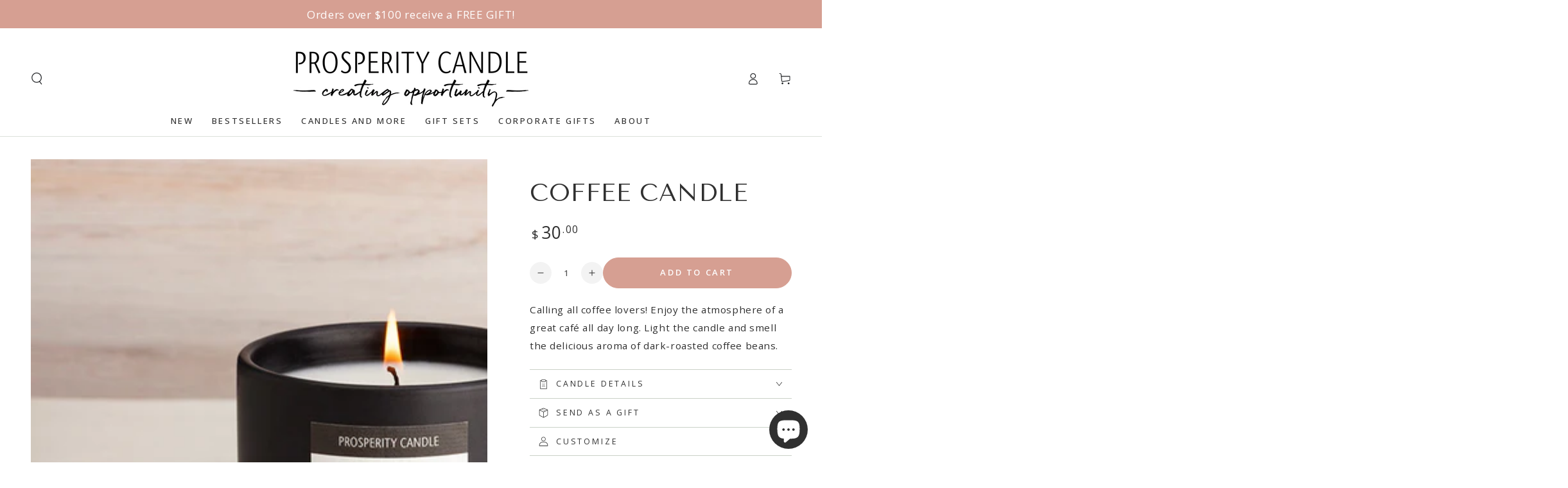

--- FILE ---
content_type: text/html; charset=utf-8
request_url: https://www.prosperitycandle.com/collections?view=livesearch
body_size: 7416
content:
[{"title":"3 Wick Scented \u0026 Unscented Candles","price":"","price2":"","url":"\/collections\/3-wick-candles","thumb":"\/\/www.prosperitycandle.com\/cdn\/shop\/files\/Wanderleaf_Lit_Black_Background_Floral_Element_12x8_LR_small.jpg?v=1756842860","id":158310137922,"preferred":"0","published_at":"2020-02-06 14:03:43 -0500","created_at":"","object_type":"collection","sku":"","allinfo":""},{"title":"All Candles","price":"","price2":"","url":"\/collections\/view-all-candles","thumb":"\/\/www.prosperitycandle.com\/cdn\/shop\/files\/Celadon_baker_pin_two_empty_hand_12x8_LR_small.jpg?v=1739369240","id":445791123,"preferred":"0","published_at":"2024-03-13 08:13:34 -0400","created_at":"","object_type":"collection","sku":"","allinfo":""},{"title":"All Candles and Gift Sets","price":"","price2":"","url":"\/collections\/all-candles-and-gift-sets","thumb":"\/\/www.prosperitycandle.com\/cdn\/shop\/files\/Winter_Measure_glow_eggs_12x8_LR_small.jpg?v=1742927862","id":416714653924,"preferred":"0","published_at":"2023-08-30 16:23:33 -0400","created_at":"","object_type":"collection","sku":"","allinfo":""},{"title":"All Things Tea Collection","price":"","price2":"","url":"\/collections\/all-things-tea-collection","thumb":"\/\/www.prosperitycandle.com\/cdn\/shop\/files\/For_The_Love_of_Tea_Sunburts_Hearts_Lit_Pink_Background_12x8_LR_small.jpg?v=1736786582","id":475015348452,"preferred":"0","published_at":"2026-01-05 13:23:27 -0500","created_at":"","object_type":"collection","sku":"","allinfo":""},{"title":"Amber and Bergamot Candles","price":"","price2":"","url":"\/collections\/amber-and-bergamot-scented-candles","thumb":"\/\/www.prosperitycandle.com\/cdn\/shop\/products\/Black_and_White_Rice_Bowls_12x8_03_04_22_small.jpg?v=1664461286","id":158858936386,"preferred":"0","published_at":"2020-02-12 14:09:00 -0500","created_at":"","object_type":"collection","sku":"","allinfo":""},{"title":"Anniversary Candles And Gifts","price":"","price2":"","url":"\/collections\/anniversary-candles-and-gifts","thumb":"\/\/www.prosperitycandle.com\/cdn\/shop\/products\/Happy_Day_Gift_Set_12X8_03_04_22_small.jpg?v=1664461560","id":159059771458,"preferred":"0","published_at":"2020-02-27 13:15:59 -0500","created_at":"","object_type":"collection","sku":"","allinfo":""},{"title":"Aromatherapy Candles \u0026 Gift Sets","price":"","price2":"","url":"\/collections\/aromatherapy-candles-gift-sets","thumb":"\/\/www.prosperitycandle.com\/cdn\/shop\/products\/Spa_Candles_Lifestyle_12x8_041019_small.jpg?v=1620912712","id":267290411190,"preferred":"0","published_at":"2021-05-05 15:56:36 -0400","created_at":"","object_type":"collection","sku":"","allinfo":""},{"title":"Artisan Candles","price":"","price2":"","url":"\/collections\/artist-collaborations","thumb":"\/\/www.prosperitycandle.com\/cdn\/shop\/products\/Linnea_Gold_Lifestyle_bathroom_12x8_083018_small.jpg?v=1620911923","id":445790163,"preferred":"0","published_at":"2017-07-09 11:40:30 -0400","created_at":"","object_type":"collection","sku":"","allinfo":""},{"title":"At The Table","price":"","price2":"","url":"\/collections\/at-the-table","thumb":"\/\/www.prosperitycandle.com\/cdn\/shop\/files\/Hilma_Collection_CLOSER_Set_of_4_Lit_Rosemary_Cooking_Elements_Pink_Backg_12x8_LR_small.jpg?v=1740775308","id":450395275492,"preferred":"0","published_at":"2025-01-03 17:08:13 -0500","created_at":"","object_type":"collection","sku":"","allinfo":""},{"title":"Balsam \u0026 Juniper Berry Candles","price":"","price2":"","url":"\/collections\/balsam-juniper-berry-candles","thumb":"\/\/www.prosperitycandle.com\/cdn\/shop\/products\/Planters_Lifestyle_window_lit_12x8_011619_small.JPG?v=1620912017","id":165320360002,"preferred":"0","published_at":"2020-09-24 09:48:42 -0400","created_at":"","object_type":"collection","sku":"","allinfo":""},{"title":"Best Sellers - Candles \u0026 Gift Sets","price":"","price2":"","url":"\/collections\/bestsellers","thumb":"\/\/www.prosperitycandle.com\/cdn\/shop\/files\/Celadon_baker_pin_two_empty_hand_12x8_LR_small.jpg?v=1739369240","id":62394531906,"preferred":"0","published_at":"2019-01-03 15:19:13 -0500","created_at":"","object_type":"collection","sku":"","allinfo":""},{"title":"Birthday Candle Gifts","price":"","price2":"","url":"\/collections\/birthday-candle-gift-sets","thumb":"\/\/www.prosperitycandle.com\/cdn\/shop\/files\/Personalized_Happy_Birthday_gift_set_12x8_LR_1_small.jpg?v=1727193658","id":2203713555,"preferred":"0","published_at":"2018-01-19 16:27:29 -0500","created_at":"","object_type":"collection","sku":"","allinfo":""},{"title":"Bistro","price":"","price2":"","url":"\/collections\/bistro","thumb":"\/\/www.prosperitycandle.com\/cdn\/shopifycloud\/storefront\/assets\/no-image-100-2a702f30_small.gif","id":450395308260,"preferred":"0","published_at":"2025-01-03 17:08:19 -0500","created_at":"","object_type":"collection","sku":"","allinfo":""},{"title":"Bits \u0026 Bobs","price":"","price2":"","url":"\/collections\/bits-bobs","thumb":"\/\/www.prosperitycandle.com\/cdn\/shopifycloud\/storefront\/assets\/no-image-100-2a702f30_small.gif","id":450395242724,"preferred":"0","published_at":"2025-01-03 17:07:56 -0500","created_at":"","object_type":"collection","sku":"","allinfo":""},{"title":"Botanic Essentials Candles \u0026 Gifts","price":"","price2":"","url":"\/collections\/botanic-essentials-candles-gifts","thumb":"\/\/www.prosperitycandle.com\/cdn\/shop\/products\/Spa_Candles_Lifestyle_12x8_041019_small.jpg?v=1620912712","id":272156197046,"preferred":"0","published_at":"2021-06-30 13:08:32 -0400","created_at":"","object_type":"collection","sku":"","allinfo":""},{"title":"Burmese Collection","price":"","price2":"","url":"\/collections\/burmese-collection","thumb":"\/\/www.prosperitycandle.com\/cdn\/shop\/files\/Just_Because_Gift_Set_Gratitude_Solidarity_Lit_Chocolate_Caramels_Pink_Background_12x8_LR_small.jpg?v=1721740460","id":61499605058,"preferred":"0","published_at":"2018-11-06 16:54:42 -0500","created_at":"","object_type":"collection","sku":"","allinfo":""},{"title":"Business Gifts","price":"","price2":"","url":"\/collections\/corporate-gifts","thumb":"\/\/www.prosperitycandle.com\/cdn\/shop\/files\/Wanderleaf_Lit_Black_Background_Floral_Element_12x8_LR_small.jpg?v=1756842860","id":463990867,"preferred":"0","published_at":"2017-09-15 17:23:48 -0400","created_at":"","object_type":"collection","sku":"","allinfo":""},{"title":"Calming Candles and Gifts","price":"","price2":"","url":"\/collections\/calming-candles","thumb":"\/\/www.prosperitycandle.com\/cdn\/shop\/files\/Embrace_Calm_candle_tools_12x8_LR_small.jpg?v=1739289135","id":159162204226,"preferred":"0","published_at":"2020-03-13 15:12:53 -0400","created_at":"","object_type":"collection","sku":"","allinfo":""},{"title":"Candle Accessories","price":"","price2":"","url":"\/collections\/candle-accessories","thumb":"\/\/www.prosperitycandle.com\/cdn\/shop\/products\/MG_3791copy_12x8_63af6c96-4461-4219-a484-0dd9c5387577_small.jpg?v=1664462343","id":445792531,"preferred":"0","published_at":"2017-07-09 11:27:48 -0400","created_at":"","object_type":"collection","sku":"","allinfo":""},{"title":"Candle Gift Sets","price":"","price2":"","url":"\/collections\/candle-gift-sets","thumb":"\/\/www.prosperitycandle.com\/cdn\/shop\/files\/Winter_Measure_glow_eggs_12x8_LR_small.jpg?v=1742927862","id":445792147,"preferred":"0","published_at":"2017-07-09 10:20:04 -0400","created_at":"","object_type":"collection","sku":"","allinfo":""},{"title":"Candles \u0026 Gifts Under $50","price":"","price2":"","url":"\/collections\/ethical-gifts-under-50","thumb":"\/\/www.prosperitycandle.com\/cdn\/shop\/files\/Build_Your_Own_Gift_Box_Open_Gilded_Botanical_Chocolate_Grateful_Cards_Artisan_Card_Eucalpyptus_Elements_01_12x8_LR_small.jpg?v=1757426025","id":157966991426,"preferred":"0","published_at":"2019-12-13 14:17:10 -0500","created_at":"","object_type":"collection","sku":"","allinfo":""},{"title":"Candles And Matches Sets","price":"","price2":"","url":"\/collections\/candles-and-matches-sets","thumb":"\/\/www.prosperitycandle.com\/cdn\/shop\/products\/MarbellaWickTrimmer_12x8_090420_small.jpg?v=1620911130","id":159059869762,"preferred":"0","published_at":"2020-02-27 13:30:29 -0500","created_at":"","object_type":"collection","sku":"","allinfo":""},{"title":"Candles and More","price":"","price2":"","url":"\/collections\/candles-and-more","thumb":"\/\/www.prosperitycandle.com\/cdn\/shop\/files\/Le_Coeur_Full_Set_Lit_Marshmellows_Silverware_Pink_Background_12x8_LR_small.jpg?v=1768233151","id":416726843620,"preferred":"0","published_at":"2023-09-01 10:49:32 -0400","created_at":"","object_type":"collection","sku":"","allinfo":""},{"title":"Candles for Living Room","price":"","price2":"","url":"\/collections\/candles-for-the-living-room","thumb":"\/\/www.prosperitycandle.com\/cdn\/shop\/files\/She_inspires_allfour_new_light.LR_12x8_1c9df365-e305-4204-89a3-9c3e1007c564_small.jpg?v=1706288783","id":412765159652,"preferred":"0","published_at":"2022-10-18 15:13:39 -0400","created_at":"","object_type":"collection","sku":"","allinfo":""},{"title":"Candles Made in the USA","price":"","price2":"","url":"\/collections\/candles-made-in-the-usa","thumb":"\/\/www.prosperitycandle.com\/cdn\/shop\/files\/Winter_Measure_glow_eggs_12x8_LR_small.jpg?v=1742927862","id":240587178166,"preferred":"0","published_at":"2021-01-14 12:36:14 -0500","created_at":"","object_type":"collection","sku":"","allinfo":""},{"title":"Candles Plus","price":"","price2":"","url":"\/collections\/candles-plus","thumb":"\/\/www.prosperitycandle.com\/cdn\/shop\/files\/Mosaic_Set_of_4_Lit_With_Coaster_Tile_Background_Pink_Flowers_12x8_LR_small.jpg?v=1740591087","id":440583454948,"preferred":"0","published_at":"2024-07-23 14:42:51 -0400","created_at":"","object_type":"collection","sku":"","allinfo":""},{"title":"Care Packages","price":"","price2":"","url":"\/collections\/care-packages","thumb":"\/\/www.prosperitycandle.com\/cdn\/shop\/products\/You_re_Awesome_Gift_Set_12X8_03_04_22_small.jpg?v=1646855560","id":159994642498,"preferred":"0","published_at":"2020-04-10 15:39:20 -0400","created_at":"","object_type":"collection","sku":"","allinfo":""},{"title":"Cedarwood \u0026 Sage Candles","price":"","price2":"","url":"\/collections\/cedarwood-sage-candles","thumb":"\/\/www.prosperitycandle.com\/cdn\/shop\/products\/Planters_Lifestyle_window_lit_12x8_011619_small.JPG?v=1620912017","id":402903171300,"preferred":"0","published_at":"2022-03-25 10:19:17 -0400","created_at":"","object_type":"collection","sku":"","allinfo":""},{"title":"Celebration Candle Gifts","price":"","price2":"","url":"\/collections\/celebration-gifts","thumb":"\/\/www.prosperitycandle.com\/cdn\/shop\/files\/Striped_Celebration_Gift_Set_Chocolate_Celebrate_Popup_Cards_Matches_Pink_Background_12x8_LR_1_small.jpg?v=1758288854","id":445791891,"preferred":"0","published_at":"2024-08-15 13:32:31 -0400","created_at":"","object_type":"collection","sku":"","allinfo":""},{"title":"Ceramic Candles","price":"","price2":"","url":"\/collections\/ceramic-candles","thumb":"\/\/www.prosperitycandle.com\/cdn\/shop\/products\/Black_and_White_Rice_Bowls_12x8_03_04_22_small.jpg?v=1664461286","id":158761615426,"preferred":"0","published_at":"2020-02-12 15:08:47 -0500","created_at":"","object_type":"collection","sku":"","allinfo":""},{"title":"Chai Tea Candles","price":"","price2":"","url":"\/collections\/chai-tea-scented-candles","thumb":"\/\/www.prosperitycandle.com\/cdn\/shop\/products\/Planters_Lifestyle_window_lit_12x8_011619_small.JPG?v=1620912017","id":158859624514,"preferred":"0","published_at":"2022-09-12 15:09:30 -0400","created_at":"","object_type":"collection","sku":"","allinfo":""},{"title":"Christmas Gifts for Him","price":"","price2":"","url":"\/collections\/christmas-gifts-for-him","thumb":"\/\/www.prosperitycandle.com\/cdn\/shop\/products\/OsloCandles_2021_Collection_12x8_030521_small.jpg?v=1664460457","id":165749227586,"preferred":"0","published_at":"2020-10-22 16:52:56 -0400","created_at":"","object_type":"collection","sku":"","allinfo":""},{"title":"Citrus and Fruit Candles","price":"","price2":"","url":"\/collections\/citrus-candles","thumb":"\/\/www.prosperitycandle.com\/cdn\/shop\/files\/New_liberte_2024_trio_withmatches_12x8_LR_1f3c5139-5991-410a-8e71-54c5b1c080e2_small.jpg?v=1708961159","id":159102009410,"preferred":"0","published_at":"2020-02-27 12:51:43 -0500","created_at":"","object_type":"collection","sku":"","allinfo":""},{"title":"Clean \u0026 Fresh Scent Candles","price":"","price2":"","url":"\/collections\/fresh-scented-candles","thumb":"\/\/www.prosperitycandle.com\/cdn\/shop\/products\/Planters_Lifestyle_window_lit_12x8_011619_small.JPG?v=1620912017","id":158862475330,"preferred":"0","published_at":"2020-02-12 15:33:31 -0500","created_at":"","object_type":"collection","sku":"","allinfo":""},{"title":"Clean Burning Candles","price":"","price2":"","url":"\/collections\/clean-burning-candles","thumb":"\/\/www.prosperitycandle.com\/cdn\/shop\/products\/MountainHappiness_lifestyle3_090222_12x8_ffaf236f-6a79-4ce4-af6e-d819bd2f059a_small.jpg?v=1764882849","id":164876386370,"preferred":"0","published_at":"2020-08-27 18:16:37 -0400","created_at":"","object_type":"collection","sku":"","allinfo":""},{"title":"Coconut Soy Candles, Diffusers \u0026 Room Sprays in Glass and Travel Tins","price":"","price2":"","url":"\/collections\/coconut-soy-candles-diffusers-room-sprays-in-glass-and-travel-tins","thumb":"\/\/www.prosperitycandle.com\/cdn\/shop\/files\/Brighter_Days_yellow_tablecloth_two_12x8_LR_small.jpg?v=1751117438","id":60482814018,"preferred":"0","published_at":"2018-09-18 15:15:37 -0400","created_at":"","object_type":"collection","sku":"","allinfo":""},{"title":"Condolence Candles And Gifts","price":"","price2":"","url":"\/collections\/condolence-candles-and-gifts","thumb":"\/\/www.prosperitycandle.com\/cdn\/shop\/files\/Harvest_glow_candle_lit_hands_brown_jacket_12x8_LR_small.jpg?v=1725998364","id":160285982786,"preferred":"0","published_at":"2020-04-16 18:46:51 -0400","created_at":"","object_type":"collection","sku":"","allinfo":""},{"title":"Coworker Appreciation Gifts","price":"","price2":"","url":"\/collections\/coworker-appreciation-gifts","thumb":"\/\/www.prosperitycandle.com\/cdn\/shop\/products\/MarbellaWickTrimmer_12x8_090420_small.jpg?v=1620911130","id":159325978690,"preferred":"0","published_at":"2020-03-20 12:20:04 -0400","created_at":"","object_type":"collection","sku":"","allinfo":""},{"title":"Customer \u0026 Client Appreciation Gifts","price":"","price2":"","url":"\/collections\/customer-and-client-appreciation-gifts","thumb":"\/\/www.prosperitycandle.com\/cdn\/shop\/files\/Cordelia_3wick_blank_bowl_12x8_LR_small.jpg?v=1709827328","id":160285687874,"preferred":"0","published_at":"2020-04-22 13:22:00 -0400","created_at":"","object_type":"collection","sku":"","allinfo":""},{"title":"Decorative Candles","price":"","price2":"","url":"\/collections\/decorative-candles","thumb":"\/\/www.prosperitycandle.com\/cdn\/shop\/products\/PP_4369copy_8x12_ee49563b-b156-44a6-ab6c-898be758ebb9_small.jpg?v=1625082414","id":158598692930,"preferred":"0","published_at":"2020-01-25 09:41:47 -0500","created_at":"","object_type":"collection","sku":"","allinfo":""},{"title":"Decorative Ceramic Bowl and Cup Candles","price":"","price2":"","url":"\/collections\/bowl-candles","thumb":"\/\/www.prosperitycandle.com\/cdn\/shop\/files\/Lulea_Silver_Lit_Elements_Snuffer_Book_Red_Background_Close_12x8_LR_small.jpg?v=1766069973","id":413868753124,"preferred":"0","published_at":"2022-12-15 10:23:02 -0500","created_at":"","object_type":"collection","sku":"","allinfo":""},{"title":"Dining","price":"","price2":"","url":"\/collections\/dining","thumb":"\/\/www.prosperitycandle.com\/cdn\/shop\/products\/Zig-Zag-Salad-Servers-_The-Little-Market_small.jpg?v=1761073542","id":419664265444,"preferred":"0","published_at":"2023-11-07 19:31:41 -0500","created_at":"","object_type":"collection","sku":"","allinfo":""},{"title":"Earth Day Gifts","price":"","price2":"","url":"\/collections\/earth-day-gifts","thumb":"\/\/www.prosperitycandle.com\/cdn\/shop\/products\/Black_and_White_Rice_Bowls_12x8_03_04_22_small.jpg?v=1664461286","id":162229289026,"preferred":"0","published_at":"2020-05-26 16:32:51 -0400","created_at":"","object_type":"collection","sku":"","allinfo":""},{"title":"Eco-Friendly Candles","price":"","price2":"","url":"\/collections\/eco-friendly-candles","thumb":"\/\/www.prosperitycandle.com\/cdn\/shop\/products\/TerraceCollection_NEW2021_Collection_12x8_030521_small.jpg?v=1615497442","id":64002195522,"preferred":"0","published_at":"2019-02-19 11:17:47 -0500","created_at":"","object_type":"collection","sku":"","allinfo":""},{"title":"Eco-Friendly Gifts","price":"","price2":"","url":"\/collections\/eco-friendly-gifts","thumb":"\/\/www.prosperitycandle.com\/cdn\/shop\/products\/MarbellaWickTrimmer_12x8_090420_small.jpg?v=1620911130","id":161184317506,"preferred":"0","published_at":"2020-05-07 15:02:35 -0400","created_at":"","object_type":"collection","sku":"","allinfo":""},{"title":"Employee Appreciation Gifts","price":"","price2":"","url":"\/collections\/employee-and-staff-appreciation-gifts","thumb":"\/\/www.prosperitycandle.com\/cdn\/shop\/files\/Personalized_Happy_Birthday_gift_set_12x8_LR_1_small.jpg?v=1727193658","id":160285655106,"preferred":"0","published_at":"2020-04-22 13:18:03 -0400","created_at":"","object_type":"collection","sku":"","allinfo":""},{"title":"Essential Oil Gifts and Gift Sets","price":"","price2":"","url":"\/collections\/essential-oil-gifts-and-gift-sets","thumb":"\/\/www.prosperitycandle.com\/cdn\/shop\/products\/Spa_Candles_Lifestyle_12x8_041019_small.jpg?v=1620912712","id":161184120898,"preferred":"0","published_at":"2020-05-07 14:05:06 -0400","created_at":"","object_type":"collection","sku":"","allinfo":""},{"title":"Fair Trade Gifts","price":"","price2":"","url":"\/collections\/fair-trade-gifts","thumb":"\/\/www.prosperitycandle.com\/cdn\/shop\/products\/Graititude_Gift_2022_12x8_72dpi_small.jpg?v=1664460648","id":158599086146,"preferred":"0","published_at":"2020-01-27 10:29:36 -0500","created_at":"","object_type":"collection","sku":"","allinfo":""},{"title":"Fall Candle Collection","price":"","price2":"","url":"\/collections\/fall-candles","thumb":"\/\/www.prosperitycandle.com\/cdn\/shop\/products\/Earthmaisonbowlsduo_productimage_071222_12x8_a1e268a0-04ba-432f-b84e-7d2a4a55d16f_small.jpg?v=1675280442","id":159162138690,"preferred":"0","published_at":"2020-03-13 15:37:22 -0400","created_at":"","object_type":"collection","sku":"","allinfo":""},{"title":"Father's Day Candles \u0026 Gifts","price":"","price2":"","url":"\/collections\/fathers-day-candles","thumb":"\/\/www.prosperitycandle.com\/cdn\/shop\/files\/Cordelia_3wick_blank_bowl_12x8_LR_small.jpg?v=1709827328","id":267353653430,"preferred":"0","published_at":"2021-05-06 09:24:43 -0400","created_at":"","object_type":"collection","sku":"","allinfo":""},{"title":"Fig and Egyptian Musk Candles","price":"","price2":"","url":"\/collections\/fig-and-egyptian-musk-candles","thumb":"\/\/www.prosperitycandle.com\/cdn\/shop\/products\/Planters_Lifestyle_window_lit_12x8_011619_small.JPG?v=1620912017","id":158859264066,"preferred":"0","published_at":"2023-09-25 12:38:03 -0400","created_at":"","object_type":"collection","sku":"","allinfo":""},{"title":"Floral Scented Candles","price":"","price2":"","url":"\/collections\/floral-scented-candles","thumb":"\/\/www.prosperitycandle.com\/cdn\/shop\/products\/Planters_Lifestyle_window_lit_12x8_011619_small.JPG?v=1620912017","id":159102173250,"preferred":"0","published_at":"2020-02-27 12:51:22 -0500","created_at":"","object_type":"collection","sku":"","allinfo":""},{"title":"Gardenia \u0026 Jasmine Candles","price":"","price2":"","url":"\/collections\/gardenia-jasmine-candles","thumb":"\/\/www.prosperitycandle.com\/cdn\/shop\/products\/Planters_Lifestyle_window_lit_12x8_011619_small.JPG?v=1620912017","id":402903662820,"preferred":"0","published_at":"2022-03-25 10:39:38 -0400","created_at":"","object_type":"collection","sku":"","allinfo":""},{"title":"Gift Themes","price":"","price2":"","url":"\/collections\/gift-themes","thumb":"\/\/www.prosperitycandle.com\/cdn\/shopifycloud\/storefront\/assets\/no-image-100-2a702f30_small.gif","id":416731889892,"preferred":"0","published_at":"2023-09-01 15:12:15 -0400","created_at":"","object_type":"collection","sku":"","allinfo":""},{"title":"Gift to Inspire Kids","price":"","price2":"","url":"\/collections\/gift-to-inspire-kids","thumb":"\/\/www.prosperitycandle.com\/cdn\/shop\/products\/MG_8750copy_12x8_8e9a1a06-8c5b-4b5a-a545-bbc079249b0c_small.jpg?v=1620912896","id":61994500162,"preferred":"0","published_at":"2018-12-07 17:01:21 -0500","created_at":"","object_type":"collection","sku":"","allinfo":""},{"title":"Gifts for Foodies","price":"","price2":"","url":"\/collections\/gifts-for-foodies","thumb":"\/\/www.prosperitycandle.com\/cdn\/shop\/products\/Made_in_MA_12x8_72dpi_baystate_small.jpg?v=1693353061","id":61930373186,"preferred":"0","published_at":"2018-12-04 13:08:12 -0500","created_at":"","object_type":"collection","sku":"","allinfo":""},{"title":"Gifts for Him","price":"","price2":"","url":"\/collections\/gifts-for-him","thumb":"\/\/www.prosperitycandle.com\/cdn\/shop\/files\/Pionner_Valley_Gift_Set_Flat_Lay_12x8_LR_small.jpg?v=1721740189","id":157776904258,"preferred":"0","published_at":"2019-12-06 15:35:48 -0500","created_at":"","object_type":"collection","sku":"","allinfo":""},{"title":"Gifts For Strong Women","price":"","price2":"","url":"\/collections\/gifts-for-strong-women","thumb":"\/\/www.prosperitycandle.com\/cdn\/shop\/products\/You_re_Awesome_Gift_Set_12X8_03_04_22_small.jpg?v=1646855560","id":158598856770,"preferred":"0","published_at":"2020-01-27 10:35:29 -0500","created_at":"","object_type":"collection","sku":"","allinfo":""},{"title":"Gifts For Teachers","price":"","price2":"","url":"\/collections\/gifts-for-teachers","thumb":"\/\/www.prosperitycandle.com\/cdn\/shop\/files\/Solidarity_Gift_Set_Gratitude_Candle_Diffuser_Room_Spray_In_Box_Flowers_Ribbon_12x8_LR_small.jpg?v=1758645596","id":159325716546,"preferred":"0","published_at":"2020-03-20 15:09:25 -0400","created_at":"","object_type":"collection","sku":"","allinfo":""},{"title":"Gifts That Support Refugees","price":"","price2":"","url":"\/collections\/gifts-that-support-refugees","thumb":"\/\/www.prosperitycandle.com\/cdn\/shop\/files\/Solidarity_Gift_Set_Gratitude_Candle_Diffuser_Room_Spray_In_Box_Flowers_Ribbon_12x8_LR_small.jpg?v=1758645596","id":159059968066,"preferred":"0","published_at":"2020-02-27 13:30:29 -0500","created_at":"","object_type":"collection","sku":"","allinfo":""},{"title":"Gifts Under $100","price":"","price2":"","url":"\/collections\/gifts-under-100","thumb":"\/\/www.prosperitycandle.com\/cdn\/shop\/files\/Bakers_Kit_Gift_Set_Lit_Purple_Background_Lifestyle_Bowl_Cups_Spoon_12x8_LR_small.jpg?v=1768496472","id":272157081782,"preferred":"0","published_at":"2021-06-30 13:26:15 -0400","created_at":"","object_type":"collection","sku":"","allinfo":""},{"title":"Gourmet Chocolate Gift Sets","price":"","price2":"","url":"\/collections\/gourmet-gift-sets","thumb":"\/\/www.prosperitycandle.com\/cdn\/shop\/files\/Cafe_Candle_Gift_Set_Tins_Coffee_Chocolate_Bar_Matches_Yellow_Background_12x8_LR_small.jpg?v=1757952577","id":445791635,"preferred":"0","published_at":"2017-07-09 10:20:14 -0400","created_at":"","object_type":"collection","sku":"","allinfo":""},{"title":"Graduation Gifts","price":"","price2":"","url":"\/collections\/graduation-gifts","thumb":"\/\/www.prosperitycandle.com\/cdn\/shop\/files\/Uplift_Candle_Lit_Hands_01_09_07_23_12x8_LR_f45f0aaf-dc59-49b6-b0c8-b87e0731c377_small.jpg?v=1727455508","id":162229616706,"preferred":"0","published_at":"2020-05-26 17:29:23 -0400","created_at":"","object_type":"collection","sku":"","allinfo":""},{"title":"Holiday Candles \u0026 Gifts That Give Back","price":"","price2":"","url":"\/collections\/holiday-candles-gifts","thumb":"\/\/www.prosperitycandle.com\/cdn\/shop\/files\/For_The_Love_of_Tea_Sunburts_Hearts_Lit_Pink_Background_12x8_LR_small.jpg?v=1736786582","id":61722853442,"preferred":"0","published_at":"2018-11-19 12:03:40 -0500","created_at":"","object_type":"collection","sku":"","allinfo":""},{"title":"Holiday Hostess Gifts","price":"","price2":"","url":"\/collections\/hostess-gifts","thumb":"\/\/www.prosperitycandle.com\/cdn\/shop\/files\/Just_Because_Gift_Set_Gratitude_Solidarity_Lit_Chocolate_Caramels_Pink_Background_12x8_LR_small.jpg?v=1721740460","id":156586311746,"preferred":"0","published_at":"2019-11-18 15:02:20 -0500","created_at":"","object_type":"collection","sku":"","allinfo":""},{"title":"Holiday Hosting Gifts","price":"","price2":"","url":"\/collections\/hosting-gifts","thumb":"\/\/www.prosperitycandle.com\/cdn\/shop\/products\/MountainHappiness_lifestyle3_090222_12x8_ffaf236f-6a79-4ce4-af6e-d819bd2f059a_small.jpg?v=1764882849","id":159939395650,"preferred":"0","published_at":"2020-04-09 14:31:10 -0400","created_at":"","object_type":"collection","sku":"","allinfo":""},{"title":"Home Fragrance Products","price":"","price2":"","url":"\/collections\/home-fragrance-products","thumb":"\/\/www.prosperitycandle.com\/cdn\/shop\/products\/Black_and_White_Rice_Bowls_12x8_03_04_22_small.jpg?v=1664461286","id":267353456822,"preferred":"0","published_at":"2021-05-06 09:15:15 -0400","created_at":"","object_type":"collection","sku":"","allinfo":""},{"title":"Housewarming Gifts","price":"","price2":"","url":"\/collections\/house-warming-gifts","thumb":"\/\/www.prosperitycandle.com\/cdn\/shop\/files\/Winter_Measure_glow_eggs_12x8_LR_small.jpg?v=1742927862","id":159325847618,"preferred":"0","published_at":"2020-03-20 13:36:42 -0400","created_at":"","object_type":"collection","sku":"","allinfo":""},{"title":"Inspirational Candles","price":"","price2":"","url":"\/collections\/inspirational-candles","thumb":"\/\/www.prosperitycandle.com\/cdn\/shop\/files\/Solidarity_Gift_Set_Gratitude_Candle_Diffuser_Room_Spray_In_Box_Flowers_Ribbon_12x8_LR_small.jpg?v=1758645596","id":158598791234,"preferred":"0","published_at":"2020-01-27 10:56:44 -0500","created_at":"","object_type":"collection","sku":"","allinfo":""},{"title":"Inspirational Gifts for Women","price":"","price2":"","url":"\/collections\/inspirational-gifts-for-women","thumb":"\/\/www.prosperitycandle.com\/cdn\/shop\/files\/You_Rock_Gift_Set_Lit_Truffles_Matches_Thanks_Pop_Up_Cards_12x8_LR_1_small.jpg?v=1738082219","id":242923208886,"preferred":"0","published_at":"2021-02-10 14:18:35 -0500","created_at":"","object_type":"collection","sku":"","allinfo":""},{"title":"International Women's Day Gifts","price":"","price2":"","url":"\/collections\/international-womens-day-gifts","thumb":"\/\/www.prosperitycandle.com\/cdn\/shop\/files\/Strength_And_Courage_Gift_Set_Set_of_3_Affirmation_Lit_Cards_Trimmer_Barn_Board_Background_12x8_LR_small.jpg?v=1739978380","id":162229125186,"preferred":"0","published_at":"2020-05-26 16:14:19 -0400","created_at":"","object_type":"collection","sku":"","allinfo":""},{"title":"Last Chance Collection","price":"","price2":"","url":"\/collections\/last-chance-collection","thumb":"\/\/www.prosperitycandle.com\/cdn\/shop\/products\/LightitUp_giftset_12x8_032523_small.jpg?v=1693353637","id":427977113828,"preferred":"0","published_at":"2024-02-13 15:03:58 -0500","created_at":"","object_type":"collection","sku":"","allinfo":""},{"title":"Last Chance: Candles \u0026 Gifts That Melt","price":"","price2":"","url":"\/collections\/last-chance-candles-gifts-that-melt","thumb":"\/\/www.prosperitycandle.com\/cdn\/shop\/files\/Just_Because_Gift_Set_Gratitude_Solidarity_Lit_Chocolate_Caramels_Pink_Background_12x8_LR_small.jpg?v=1721740460","id":266300227766,"preferred":"0","published_at":"2021-04-22 11:27:32 -0400","created_at":"","object_type":"collection","sku":"","allinfo":""},{"title":"Lavender Vanilla Candles","price":"","price2":"","url":"\/collections\/french-lavender-and-vanilla-scented-candles","thumb":"\/\/www.prosperitycandle.com\/cdn\/shop\/products\/Planters_Lifestyle_window_lit_12x8_011619_small.JPG?v=1620912017","id":158858805314,"preferred":"0","published_at":"2020-02-12 14:01:08 -0500","created_at":"","object_type":"collection","sku":"","allinfo":""},{"title":"Lemon Verbena","price":"","price2":"","url":"\/collections\/lemon-verbena","thumb":"\/\/www.prosperitycandle.com\/cdn\/shop\/products\/OsloCandles_2021_Collection_12x8_030521_small.jpg?v=1664460457","id":402904056036,"preferred":"0","published_at":"2022-03-25 10:54:01 -0400","created_at":"","object_type":"collection","sku":"","allinfo":""},{"title":"Long-Burning Candles","price":"","price2":"","url":"\/collections\/long-burning-candles","thumb":"\/\/www.prosperitycandle.com\/cdn\/shop\/files\/Le_Coeur_Full_Set_Lit_Marshmellows_Silverware_Pink_Background_12x8_LR_small.jpg?v=1768233151","id":436972421348,"preferred":"0","published_at":"2024-05-28 13:33:47 -0400","created_at":"","object_type":"collection","sku":"","allinfo":""},{"title":"Lulea Collection","price":"","price2":"","url":"\/collections\/lulea-collection","thumb":"\/\/www.prosperitycandle.com\/cdn\/shop\/files\/Lulea_Silver_Lit_Elements_Snuffer_Book_Red_Background_Close_12x8_LR_small.jpg?v=1766069973","id":161183531074,"preferred":"0","published_at":"2020-05-07 13:33:33 -0400","created_at":"","object_type":"collection","sku":"","allinfo":""},{"title":"Luxury Candles","price":"","price2":"","url":"\/collections\/luxury-candles","thumb":"\/\/www.prosperitycandle.com\/cdn\/shop\/files\/Lulea_Silver_Lit_Elements_Snuffer_Book_Red_Background_Close_12x8_LR_small.jpg?v=1766069973","id":160285229122,"preferred":"0","published_at":"2020-04-22 12:45:21 -0400","created_at":"","object_type":"collection","sku":"","allinfo":""},{"title":"Mother's Day Gifts","price":"","price2":"","url":"\/collections\/mothers-day-gifts","thumb":"\/\/www.prosperitycandle.com\/cdn\/shop\/files\/For_The_Love_of_Tea_Sunburts_Hearts_Lit_Pink_Background_12x8_LR_small.jpg?v=1736786582","id":159934971970,"preferred":"0","published_at":"2020-04-09 13:15:26 -0400","created_at":"","object_type":"collection","sku":"","allinfo":""},{"title":"Multi Wick Candles","price":"","price2":"","url":"\/collections\/multi-wick-candles","thumb":"\/\/www.prosperitycandle.com\/cdn\/shop\/files\/Cordelia_3wick_blank_bowl_12x8_LR_small.jpg?v=1709827328","id":159162302530,"preferred":"0","published_at":"2020-03-13 15:10:11 -0400","created_at":"","object_type":"collection","sku":"","allinfo":""},{"title":"NEST Gift Collection","price":"","price2":"","url":"\/collections\/nest-gift-collection","thumb":"\/\/www.prosperitycandle.com\/cdn\/shopifycloud\/storefront\/assets\/no-image-100-2a702f30_small.gif","id":418800435428,"preferred":"0","published_at":"2023-09-18 13:55:51 -0400","created_at":"","object_type":"collection","sku":"","allinfo":""},{"title":"New Scents for Spring 2024","price":"","price2":"","url":"\/collections\/new-scents-for-spring-2024","thumb":"\/\/www.prosperitycandle.com\/cdn\/shop\/files\/Uplift_Gift_Set_12x8_09_07_23_LR_small.jpg?v=1694455274","id":431013593316,"preferred":"0","published_at":"2024-03-21 15:37:57 -0400","created_at":"","object_type":"collection","sku":"","allinfo":""},{"title":"New Year Candles and Gifts","price":"","price2":"","url":"\/collections\/new-year-candles-and-gifts","thumb":"\/\/www.prosperitycandle.com\/cdn\/shop\/products\/Graititude_Gift_2022_12x8_72dpi_small.jpg?v=1664460648","id":159940476994,"preferred":"0","published_at":"2020-04-09 14:56:58 -0400","created_at":"","object_type":"collection","sku":"","allinfo":""},{"title":"New!","price":"","price2":"","url":"\/collections\/new-candles","thumb":"\/\/www.prosperitycandle.com\/cdn\/shop\/files\/Bakers_Kit_Gift_Set_Lit_Purple_Background_Lifestyle_Bowl_Cups_Spoon_12x8_LR_small.jpg?v=1768496472","id":465150291,"preferred":"0","published_at":"2017-09-27 19:37:53 -0400","created_at":"","object_type":"collection","sku":"","allinfo":""},{"title":"NEW!","price":"","price2":"","url":"\/collections\/new-1","thumb":"\/\/www.prosperitycandle.com\/cdn\/shop\/files\/Lanterne_Group_Shot_Orange_Brighter_Lit_12x8_LR_small.jpg?v=1769722553","id":465635795,"preferred":"0","published_at":"2017-10-04 13:57:53 -0400","created_at":"","object_type":"collection","sku":"","allinfo":""},{"title":"Nostalgic Candles","price":"","price2":"","url":"\/collections\/nostalgic-candles","thumb":"\/\/www.prosperitycandle.com\/cdn\/shop\/products\/MountainHappiness_lifestyle3_090222_12x8_ffaf236f-6a79-4ce4-af6e-d819bd2f059a_small.jpg?v=1764882849","id":160284966978,"preferred":"0","published_at":"2020-04-22 12:53:55 -0400","created_at":"","object_type":"collection","sku":"","allinfo":""},{"title":"Ocean-Scented Candles: Sage and Sea Salt","price":"","price2":"","url":"\/collections\/sage-and-sea-salt-candles","thumb":"\/\/www.prosperitycandle.com\/cdn\/shop\/files\/Palma_Bowls_Green_Blue_2_Lit_Cup_Green_1_Lit_Lifestyle_09_07_23_12x8_LR_small.jpg?v=1694964179","id":158859231298,"preferred":"0","published_at":"2020-02-12 14:09:00 -0500","created_at":"","object_type":"collection","sku":"","allinfo":""},{"title":"Outdoor Collection","price":"","price2":"","url":"\/collections\/outdoor-collection","thumb":"\/\/www.prosperitycandle.com\/cdn\/shop\/files\/Brighter_Days_yellow_tablecloth_two_12x8_LR_small.jpg?v=1751117438","id":460693340388,"preferred":"0","published_at":"2025-06-23 10:52:01 -0400","created_at":"","object_type":"collection","sku":"","allinfo":""},{"title":"Palma Collection","price":"","price2":"","url":"\/collections\/palma-collection","thumb":"\/\/www.prosperitycandle.com\/cdn\/shop\/files\/Palma_Bowls_Green_Blue_2_Lit_Cup_Green_1_Lit_Lifestyle_09_07_23_12x8_LR_small.jpg?v=1694964179","id":418810167524,"preferred":"0","published_at":"2023-10-13 12:45:35 -0400","created_at":"","object_type":"collection","sku":"","allinfo":""},{"title":"Palo Santo \u0026 Sandalwood Candles","price":"","price2":"","url":"\/collections\/palo-santo-sandalwood-candles","thumb":"\/\/www.prosperitycandle.com\/cdn\/shop\/products\/Planters_Lifestyle_window_lit_12x8_011619_small.JPG?v=1620912017","id":263231668406,"preferred":"0","published_at":"2021-03-24 14:55:14 -0400","created_at":"","object_type":"collection","sku":"","allinfo":""},{"title":"Pioneer Valley Candles \u0026 Gifts","price":"","price2":"","url":"\/collections\/pioneer-valley-gifts","thumb":"\/\/www.prosperitycandle.com\/cdn\/shop\/collections\/Pioneer_Valley_Gift_Set_4_60c5ea19-4d1e-41c0-be36-ed96b7801830_small.jpg?v=1563641575","id":391423111,"preferred":"0","published_at":"2016-10-13 13:19:00 -0400","created_at":"","object_type":"collection","sku":"","allinfo":""},{"title":"Planter \u0026 Flower Pot Candles","price":"","price2":"","url":"\/collections\/planter-flower-pot-candles","thumb":"\/\/www.prosperitycandle.com\/cdn\/shop\/products\/TerraceCollection_NEW2021_Collection_12x8_030521_small.jpg?v=1615497442","id":164875894850,"preferred":"0","published_at":"2020-08-27 17:52:09 -0400","created_at":"","object_type":"collection","sku":"","allinfo":""},{"title":"Pour To Order Candles and Gifts","price":"","price2":"","url":"\/collections\/pour-to-order-candles-and-gifts","thumb":"\/\/www.prosperitycandle.com\/cdn\/shop\/files\/Uplift_Candle_Lit_Hands_01_09_07_23_12x8_LR_f45f0aaf-dc59-49b6-b0c8-b87e0731c377_small.jpg?v=1727455508","id":432337944804,"preferred":"0","published_at":"2024-04-02 15:25:33 -0400","created_at":"","object_type":"collection","sku":"","allinfo":""},{"title":"Quick Picks","price":"","price2":"","url":"\/collections\/quick-picks","thumb":"\/\/www.prosperitycandle.com\/cdn\/shop\/files\/HappyNewYear_left_correctThe-Little-Market__12x8_LR_small.jpg?v=1700145035","id":62183276610,"preferred":"0","published_at":"2019-12-16 17:05:23 -0500","created_at":"","object_type":"collection","sku":"","allinfo":""},{"title":"RBC Gifts","price":"","price2":"","url":"\/collections\/rbc-gifts","thumb":"\/\/www.prosperitycandle.com\/cdn\/shop\/collections\/Royal-Bank-of-Canada-Logo_9b1f26c6-77bc-47c1-b587-2089082f69fa_small.png?v=1664461069","id":276311048374,"preferred":"0","published_at":"2021-08-27 10:44:22 -0400","created_at":"","object_type":"collection","sku":"","allinfo":""},{"title":"Ready-to-Ship Ethical Corporate Gifts","price":"","price2":"","url":"\/collections\/ready-to-ship-ethical-corporate-gifts","thumb":"\/\/www.prosperitycandle.com\/cdn\/shop\/files\/Build_Your_Own_Gift_Box_Open_Gilded_Botanical_Chocolate_Grateful_Cards_Artisan_Card_Eucalpyptus_Elements_01_12x8_LR_small.jpg?v=1757426025","id":444965454052,"preferred":"0","published_at":"2025-09-16 10:46:02 -0400","created_at":"","object_type":"collection","sku":"","allinfo":""},{"title":"Reed Diffusers \u0026 Room Spray","price":"","price2":"","url":"\/collections\/reed-diffusers-oils","thumb":"\/\/www.prosperitycandle.com\/cdn\/shop\/files\/qI1fOeZw_small.jpg?v=1724685778","id":165099765826,"preferred":"0","published_at":"2020-09-10 11:29:32 -0400","created_at":"","object_type":"collection","sku":"","allinfo":""},{"title":"Refresh Gifts","price":"","price2":"","url":"\/collections\/refresh-gifts","thumb":"\/\/www.prosperitycandle.com\/cdn\/shop\/files\/Radiant_Reflections_Solidarity_Reed_Diffuser_Kindness_Room_Spray_Gratitude_Candle_Peace_Lit_Tree_of_Life_12x8_LR_small.jpg?v=1724688978","id":442191904996,"preferred":"0","published_at":"2024-08-19 15:22:40 -0400","created_at":"","object_type":"collection","sku":"","allinfo":""},{"title":"Sandalwood \u0026 Cedar Candles","price":"","price2":"","url":"\/collections\/sandalwood-cedar","thumb":"\/\/www.prosperitycandle.com\/cdn\/shop\/products\/Planters_Lifestyle_window_lit_12x8_011619_small.JPG?v=1620912017","id":278608576694,"preferred":"0","published_at":"2023-09-25 11:14:52 -0400","created_at":"","object_type":"collection","sku":"","allinfo":""},{"title":"Scented products","price":"","price2":"","url":"\/collections\/scented-products","thumb":"\/\/www.prosperitycandle.com\/cdn\/shopifycloud\/storefront\/assets\/no-image-100-2a702f30_small.gif","id":416313049316,"preferred":"0","published_at":"2023-07-01 13:40:59 -0400","created_at":"","object_type":"collection","sku":"","allinfo":""},{"title":"Seasonal Candles","price":"","price2":"","url":"\/collections\/seasonal-candles","thumb":"\/\/www.prosperitycandle.com\/cdn\/shop\/files\/Lulea_Silver_Lit_Elements_Snuffer_Book_Red_Background_Close_12x8_LR_small.jpg?v=1766069973","id":159162269762,"preferred":"0","published_at":"2020-03-13 15:49:44 -0400","created_at":"","object_type":"collection","sku":"","allinfo":""},{"title":"Serveware","price":"","price2":"","url":"\/collections\/serveware","thumb":"\/\/www.prosperitycandle.com\/cdn\/shop\/files\/Heart_Bowl_TLM_Acacia_Wood_12x8_LR_small.jpg?v=1769003589","id":419628056804,"preferred":"0","published_at":"2023-11-06 13:52:26 -0500","created_at":"","object_type":"collection","sku":"","allinfo":""},{"title":"Solidarity Collection","price":"","price2":"","url":"\/collections\/solidarity-collection","thumb":"\/\/www.prosperitycandle.com\/cdn\/shop\/files\/MG_7873_copy_12X8_0c09d8ec-59ee-4e2c-966d-ab1ea76771ca_small.jpg?v=1718645867","id":438058057956,"preferred":"0","published_at":"2024-06-12 15:14:28 -0400","created_at":"","object_type":"collection","sku":"","allinfo":""},{"title":"Spa Gifts","price":"","price2":"","url":"\/collections\/spa-gifts","thumb":"\/\/www.prosperitycandle.com\/cdn\/shop\/products\/LightitUp_giftset_12x8_032523_small.jpg?v=1693353637","id":445791443,"preferred":"0","published_at":"2017-07-09 10:20:15 -0400","created_at":"","object_type":"collection","sku":"","allinfo":""},{"title":"Stress Relief Candles And Gifts","price":"","price2":"","url":"\/collections\/stress-relief-candles-and-gifts","thumb":"\/\/www.prosperitycandle.com\/cdn\/shop\/files\/Embrace_Calm_candle_tools_12x8_LR_small.jpg?v=1739289135","id":159162335298,"preferred":"0","published_at":"2020-03-13 14:59:29 -0400","created_at":"","object_type":"collection","sku":"","allinfo":""},{"title":"Summer Candles and Diffusers","price":"","price2":"","url":"\/collections\/summer-candle-collection","thumb":"\/\/www.prosperitycandle.com\/cdn\/shop\/files\/Palma_Lidded_Lit_Wood_Lifestyle_09_07_23_12x8_LR_small.jpg?v=1694965347","id":159162105922,"preferred":"0","published_at":"2020-03-13 14:37:20 -0400","created_at":"","object_type":"collection","sku":"","allinfo":""},{"title":"Summer Sale","price":"","price2":"","url":"\/collections\/summer-sale","thumb":"\/\/www.prosperitycandle.com\/cdn\/shop\/files\/TLM_Rose_Elements_12x8_LR_small.jpg?v=1757436886","id":24422109,"preferred":"0","published_at":"2025-08-22 12:06:05 -0400","created_at":"","object_type":"collection","sku":"","allinfo":""},{"title":"Sustainable \u0026 Eco Valentine’s Day Gifts","price":"","price2":"","url":"\/collections\/sustainable-eco-valentine-s-day-gifts","thumb":"\/\/www.prosperitycandle.com\/cdn\/shop\/files\/TLM_Gift_Be_Mine_LR_small.jpg?v=1769027370","id":238513782966,"preferred":"0","published_at":"2020-12-17 09:49:15 -0500","created_at":"","object_type":"collection","sku":"","allinfo":""},{"title":"Sustainable Gifts \u0026 Candles","price":"","price2":"","url":"\/collections\/sustainable-gifts-candles","thumb":"\/\/www.prosperitycandle.com\/cdn\/shop\/products\/Planters_Lifestyle_window_lit_12x8_011619_small.JPG?v=1620912017","id":162229747778,"preferred":"0","published_at":"2020-05-26 18:00:03 -0400","created_at":"","object_type":"collection","sku":"","allinfo":""},{"title":"Sweet Scented Candles","price":"","price2":"","url":"\/collections\/sweet-smelling-candles","thumb":"\/\/www.prosperitycandle.com\/cdn\/shop\/products\/Planters_Lifestyle_window_lit_12x8_011619_small.JPG?v=1620912017","id":158862737474,"preferred":"0","published_at":"2020-02-12 15:47:27 -0500","created_at":"","object_type":"collection","sku":"","allinfo":""},{"title":"Teakwood \u0026 Tobacco Candles","price":"","price2":"","url":"\/collections\/teakwood-tobacco-scented-candles","thumb":"\/\/www.prosperitycandle.com\/cdn\/shop\/products\/Planters_Lifestyle_window_lit_12x8_011619_small.JPG?v=1620912017","id":158859198530,"preferred":"0","published_at":"2023-09-20 16:07:37 -0400","created_at":"","object_type":"collection","sku":"","allinfo":""},{"title":"Thank You Candles \u0026 Gifts","price":"","price2":"","url":"\/collections\/thank-you-candle-gifts","thumb":"\/\/www.prosperitycandle.com\/cdn\/shop\/files\/Sprout_Bowl_Lit_Barn_Board_Scissors_Pink_Background_12x8_LR_small.jpg?v=1758041620","id":158310203458,"preferred":"0","published_at":"2020-02-06 14:18:35 -0500","created_at":"","object_type":"collection","sku":"","allinfo":""},{"title":"Thank You Gifts for Nurses","price":"","price2":"","url":"\/collections\/thank-you-gifts-for-nurses","thumb":"\/\/www.prosperitycandle.com\/cdn\/shop\/products\/You_re_Awesome_Gift_Set_12X8_03_04_22_small.jpg?v=1646855560","id":161184677954,"preferred":"0","published_at":"2020-05-04 14:45:35 -0400","created_at":"","object_type":"collection","sku":"","allinfo":""},{"title":"The Little Market Candles","price":"","price2":"","url":"\/collections\/the-little-market-candles","thumb":"\/\/www.prosperitycandle.com\/cdn\/shop\/files\/TLM_Anise_Elements_12x8_LR_small.jpg?v=1757427248","id":415640682724,"preferred":"0","published_at":"2023-05-09 11:30:22 -0400","created_at":"","object_type":"collection","sku":"","allinfo":""},{"title":"The Little Market Personalized Candles","price":"","price2":"","url":"\/collections\/the-little-market-personalized-candles","thumb":"\/\/www.prosperitycandle.com\/cdn\/shop\/files\/Personalized_Wedding_Lifestyle_LR_small.jpg?v=1768497767","id":415741247716,"preferred":"0","published_at":"2023-05-30 11:42:33 -0400","created_at":"","object_type":"collection","sku":"","allinfo":""},{"title":"The Little Market Products","price":"","price2":"","url":"\/collections\/the-little-market-products","thumb":"\/\/www.prosperitycandle.com\/cdn\/shop\/files\/Heart_Bowl_TLM_Acacia_Wood_12x8_LR_small.jpg?v=1769003589","id":418870460644,"preferred":"0","published_at":"2023-09-28 12:29:59 -0400","created_at":"","object_type":"collection","sku":"","allinfo":""},{"title":"The Little Market Sugar Scrubs","price":"","price2":"","url":"\/collections\/the-little-market-sugar-scrubs","thumb":"\/\/www.prosperitycandle.com\/cdn\/shop\/files\/Eucalyptus-Scrub_12x8.LR_small.jpg?v=1693353135","id":415741214948,"preferred":"0","published_at":"2023-06-14 16:08:53 -0400","created_at":"","object_type":"collection","sku":"","allinfo":""},{"title":"The Little Market Totes","price":"","price2":"","url":"\/collections\/the-little-market-totes","thumb":"\/\/www.prosperitycandle.com\/cdn\/shop\/files\/TLM_Gift_I_Love_You_1_LR_small.jpg?v=1769545033","id":415751176420,"preferred":"0","published_at":"2023-06-26 16:38:43 -0400","created_at":"","object_type":"collection","sku":"","allinfo":""},{"title":"Under $35 Candles","price":"","price2":"","url":"\/collections\/under-35-candles","thumb":"\/\/www.prosperitycandle.com\/cdn\/shop\/files\/Sprout_Bowl_Lit_Barn_Board_Scissors_Pink_Background_12x8_LR_small.jpg?v=1758041620","id":279377772726,"preferred":"0","published_at":"2021-09-24 11:51:57 -0400","created_at":"","object_type":"collection","sku":"","allinfo":""},{"title":"Unique Candles","price":"","price2":"","url":"\/collections\/unique-candles","thumb":"\/\/www.prosperitycandle.com\/cdn\/shop\/files\/New_liberte_2024_trio_withmatches_12x8_LR_1f3c5139-5991-410a-8e71-54c5b1c080e2_small.jpg?v=1708961159","id":160285458498,"preferred":"0","published_at":"2020-04-22 12:59:15 -0400","created_at":"","object_type":"collection","sku":"","allinfo":""},{"title":"Unique Gift Sets Under $50","price":"","price2":"","url":"\/collections\/under-50-gift-sets","thumb":"\/\/www.prosperitycandle.com\/cdn\/shop\/files\/Uplift_Gift_Set_12x8_09_07_23_LR_small.jpg?v=1694455274","id":445792019,"preferred":"0","published_at":"2017-07-09 10:20:10 -0400","created_at":"","object_type":"collection","sku":"","allinfo":""},{"title":"Unscented Candles","price":"","price2":"","url":"\/collections\/unscented-candles","thumb":"\/\/www.prosperitycandle.com\/cdn\/shop\/files\/Harvest_glow_candle_lit_hands_brown_jacket_12x8_LR_small.jpg?v=1725998364","id":158310105154,"preferred":"0","published_at":"2020-02-06 13:55:29 -0500","created_at":"","object_type":"collection","sku":"","allinfo":""},{"title":"Valentine’s Day Candle Gifts","price":"","price2":"","url":"\/collections\/valentines-day-candle-gifts","thumb":"\/\/www.prosperitycandle.com\/cdn\/shop\/files\/Personalized_I_Love_You_Lifestyle_small.jpg?v=1768498627","id":238513356982,"preferred":"0","published_at":"2020-12-17 09:36:35 -0500","created_at":"","object_type":"collection","sku":"","allinfo":""},{"title":"Vegan Candles","price":"","price2":"","url":"\/collections\/vegan-candles","thumb":"\/\/www.prosperitycandle.com\/cdn\/shop\/products\/TerraceCollection_NEW2021_Collection_12x8_030521_small.jpg?v=1615497442","id":260934697142,"preferred":"0","published_at":"2021-03-02 12:58:37 -0500","created_at":"","object_type":"collection","sku":"","allinfo":""},{"title":"Vote 2024 Collection","price":"","price2":"","url":"\/collections\/vote-2024-collection","thumb":"\/\/www.prosperitycandle.com\/cdn\/shop\/files\/Solidarity_Joy_set_pink_back_lime_12x8_LR_d40cb511-5b84-4fc2-88f3-5ab34b1d4446_small.jpg?v=1725706905","id":443183562980,"preferred":"0","published_at":"2024-09-06 11:00:11 -0400","created_at":"","object_type":"collection","sku":"","allinfo":""},{"title":"Wellness Gifts","price":"","price2":"","url":"\/collections\/wellness-gifts","thumb":"\/\/www.prosperitycandle.com\/cdn\/shop\/files\/Strength_And_Courage_Gift_Set_Set_of_3_Affirmation_Lit_Cards_Trimmer_Barn_Board_Background_12x8_LR_small.jpg?v=1739978380","id":161184284738,"preferred":"0","published_at":"2020-05-07 14:45:56 -0400","created_at":"","object_type":"collection","sku":"","allinfo":""},{"title":"White Tea \u0026 Citrus Candles","price":"","price2":"","url":"\/collections\/white-tea-and-citrus-candles","thumb":"\/\/www.prosperitycandle.com\/cdn\/shop\/products\/Planters_Lifestyle_window_lit_12x8_011619_small.JPG?v=1620912017","id":158859329602,"preferred":"0","published_at":"2023-09-20 15:50:30 -0400","created_at":"","object_type":"collection","sku":"","allinfo":""},{"title":"Wild Honeysuckle Candles","price":"","price2":"","url":"\/collections\/wild-honeysuckle-candles","thumb":"\/\/www.prosperitycandle.com\/cdn\/shop\/products\/Planters_Lifestyle_window_lit_12x8_011619_small.JPG?v=1620912017","id":402909495524,"preferred":"0","published_at":"2022-03-25 13:32:42 -0400","created_at":"","object_type":"collection","sku":"","allinfo":""},{"title":"Winter Candles","price":"","price2":"","url":"\/collections\/winter-candles","thumb":"\/\/www.prosperitycandle.com\/cdn\/shop\/products\/Earthmaisonbowlsduo_productimage_071222_12x8_a1e268a0-04ba-432f-b84e-7d2a4a55d16f_small.jpg?v=1675280442","id":159162171458,"preferred":"0","published_at":"2020-03-18 09:46:03 -0400","created_at":"","object_type":"collection","sku":"","allinfo":""},{"title":"Woodsy Scented Candles","price":"","price2":"","url":"\/collections\/woodsy-scented-candles","thumb":"\/\/www.prosperitycandle.com\/cdn\/shop\/files\/MG_8883_copy_12x8_dd6ca77b-8e98-4395-a445-d73fce716174_small.jpg?v=1720709952","id":158862016578,"preferred":"0","published_at":"2020-02-12 15:15:52 -0500","created_at":"","object_type":"collection","sku":"","allinfo":""},{"title":"Work from Home Gifts","price":"","price2":"","url":"\/collections\/work-from-home-gifts","thumb":"\/\/www.prosperitycandle.com\/cdn\/shop\/products\/MG_6159copy_12x8_16b05e45-7d97-4fcb-8a0f-09fadb272a06_small.jpg?v=1663631663","id":159895879746,"preferred":"0","published_at":"2020-04-08 17:28:39 -0400","created_at":"","object_type":"collection","sku":"","allinfo":""},{"title":"World Refugee Day Gifts","price":"","price2":"","url":"\/collections\/world-refugee-day-gifts","thumb":"\/\/www.prosperitycandle.com\/cdn\/shop\/files\/MG_7873_copy_12X8_0c09d8ec-59ee-4e2c-966d-ab1ea76771ca_small.jpg?v=1718645867","id":162229452866,"preferred":"0","published_at":"2020-05-26 16:48:53 -0400","created_at":"","object_type":"collection","sku":"","allinfo":""},{"title":"", "id":"", "price":"", "allinfo":""}]

--- FILE ---
content_type: text/css
request_url: https://s3-us-west-2.amazonaws.com/da-restock/da-restock-prosperitycandle.myshopify.com.css
body_size: 788
content:
div#dd-restock-notification-container .da-restock-notification form{background-color:#efefef}.da-restock-collection-img-new-wrapper p,.da-restock-image p,div#dd-restock-notification-container .da-restock-notification p{color:#333}.da-restock-collection-img-new-wrapper form button,.da-restock-image form button,div#dd-restock-notification-container .da-restock-notification form button{background-color:#444;color:#fff}div#dd-restock-notification-container #dd-restock-notification-msg{background-color:#fff;color:#333;border:0}img.da-restock-collection-img,img.da-restock-collection-img-new{opacity:1}.da-restock-collection-img-new-wrapper form,.da-restock-image form{background-color:#ccc;opacity:.85}form.da-restock-form{width:100%!important;padding:2px!important;height:10%!important}